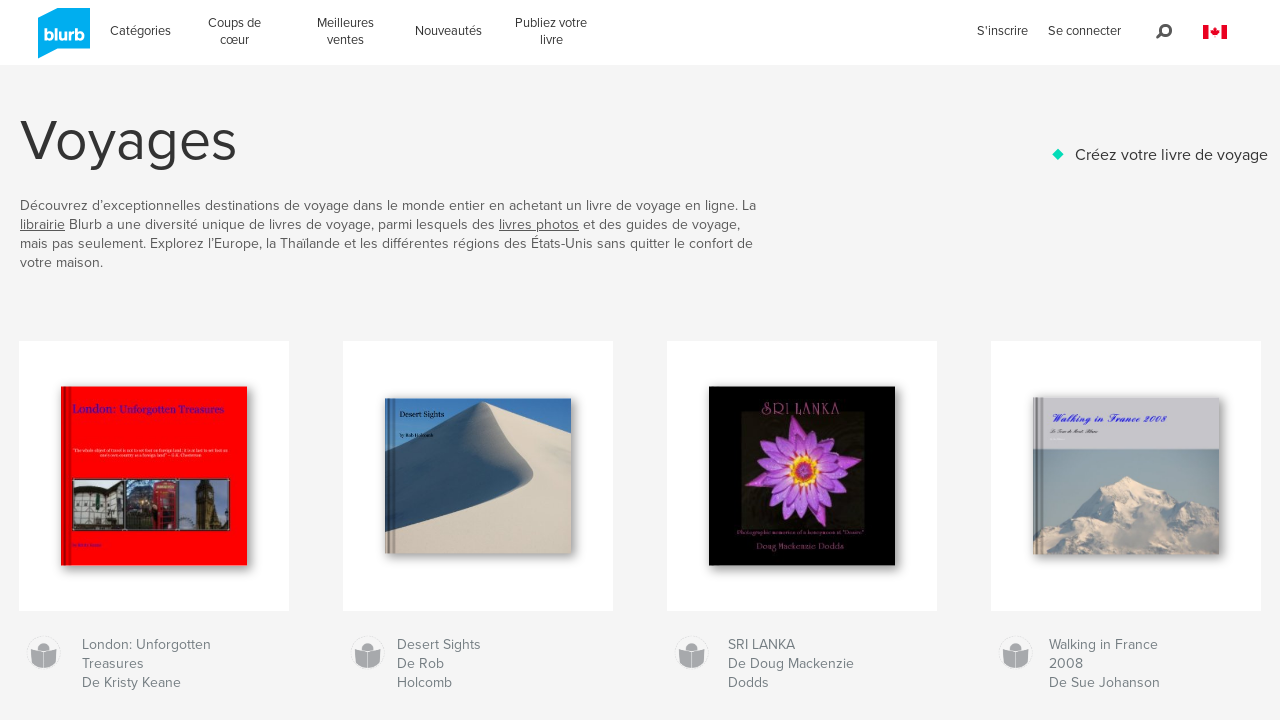

--- FILE ---
content_type: text/html; charset=utf-8
request_url: https://www.google.com/recaptcha/api2/anchor?ar=1&k=6LdYlHUUAAAAAGR0VR_KjlDMfvnnWb2XhZ4cAhOK&co=aHR0cHM6Ly9mci5ibHVyYi5jYTo0NDM.&hl=fr&v=PoyoqOPhxBO7pBk68S4YbpHZ&size=invisible&badge=inline&anchor-ms=20000&execute-ms=30000&cb=bgwvb463upfx
body_size: 49597
content:
<!DOCTYPE HTML><html dir="ltr" lang="fr"><head><meta http-equiv="Content-Type" content="text/html; charset=UTF-8">
<meta http-equiv="X-UA-Compatible" content="IE=edge">
<title>reCAPTCHA</title>
<style type="text/css">
/* cyrillic-ext */
@font-face {
  font-family: 'Roboto';
  font-style: normal;
  font-weight: 400;
  font-stretch: 100%;
  src: url(//fonts.gstatic.com/s/roboto/v48/KFO7CnqEu92Fr1ME7kSn66aGLdTylUAMa3GUBHMdazTgWw.woff2) format('woff2');
  unicode-range: U+0460-052F, U+1C80-1C8A, U+20B4, U+2DE0-2DFF, U+A640-A69F, U+FE2E-FE2F;
}
/* cyrillic */
@font-face {
  font-family: 'Roboto';
  font-style: normal;
  font-weight: 400;
  font-stretch: 100%;
  src: url(//fonts.gstatic.com/s/roboto/v48/KFO7CnqEu92Fr1ME7kSn66aGLdTylUAMa3iUBHMdazTgWw.woff2) format('woff2');
  unicode-range: U+0301, U+0400-045F, U+0490-0491, U+04B0-04B1, U+2116;
}
/* greek-ext */
@font-face {
  font-family: 'Roboto';
  font-style: normal;
  font-weight: 400;
  font-stretch: 100%;
  src: url(//fonts.gstatic.com/s/roboto/v48/KFO7CnqEu92Fr1ME7kSn66aGLdTylUAMa3CUBHMdazTgWw.woff2) format('woff2');
  unicode-range: U+1F00-1FFF;
}
/* greek */
@font-face {
  font-family: 'Roboto';
  font-style: normal;
  font-weight: 400;
  font-stretch: 100%;
  src: url(//fonts.gstatic.com/s/roboto/v48/KFO7CnqEu92Fr1ME7kSn66aGLdTylUAMa3-UBHMdazTgWw.woff2) format('woff2');
  unicode-range: U+0370-0377, U+037A-037F, U+0384-038A, U+038C, U+038E-03A1, U+03A3-03FF;
}
/* math */
@font-face {
  font-family: 'Roboto';
  font-style: normal;
  font-weight: 400;
  font-stretch: 100%;
  src: url(//fonts.gstatic.com/s/roboto/v48/KFO7CnqEu92Fr1ME7kSn66aGLdTylUAMawCUBHMdazTgWw.woff2) format('woff2');
  unicode-range: U+0302-0303, U+0305, U+0307-0308, U+0310, U+0312, U+0315, U+031A, U+0326-0327, U+032C, U+032F-0330, U+0332-0333, U+0338, U+033A, U+0346, U+034D, U+0391-03A1, U+03A3-03A9, U+03B1-03C9, U+03D1, U+03D5-03D6, U+03F0-03F1, U+03F4-03F5, U+2016-2017, U+2034-2038, U+203C, U+2040, U+2043, U+2047, U+2050, U+2057, U+205F, U+2070-2071, U+2074-208E, U+2090-209C, U+20D0-20DC, U+20E1, U+20E5-20EF, U+2100-2112, U+2114-2115, U+2117-2121, U+2123-214F, U+2190, U+2192, U+2194-21AE, U+21B0-21E5, U+21F1-21F2, U+21F4-2211, U+2213-2214, U+2216-22FF, U+2308-230B, U+2310, U+2319, U+231C-2321, U+2336-237A, U+237C, U+2395, U+239B-23B7, U+23D0, U+23DC-23E1, U+2474-2475, U+25AF, U+25B3, U+25B7, U+25BD, U+25C1, U+25CA, U+25CC, U+25FB, U+266D-266F, U+27C0-27FF, U+2900-2AFF, U+2B0E-2B11, U+2B30-2B4C, U+2BFE, U+3030, U+FF5B, U+FF5D, U+1D400-1D7FF, U+1EE00-1EEFF;
}
/* symbols */
@font-face {
  font-family: 'Roboto';
  font-style: normal;
  font-weight: 400;
  font-stretch: 100%;
  src: url(//fonts.gstatic.com/s/roboto/v48/KFO7CnqEu92Fr1ME7kSn66aGLdTylUAMaxKUBHMdazTgWw.woff2) format('woff2');
  unicode-range: U+0001-000C, U+000E-001F, U+007F-009F, U+20DD-20E0, U+20E2-20E4, U+2150-218F, U+2190, U+2192, U+2194-2199, U+21AF, U+21E6-21F0, U+21F3, U+2218-2219, U+2299, U+22C4-22C6, U+2300-243F, U+2440-244A, U+2460-24FF, U+25A0-27BF, U+2800-28FF, U+2921-2922, U+2981, U+29BF, U+29EB, U+2B00-2BFF, U+4DC0-4DFF, U+FFF9-FFFB, U+10140-1018E, U+10190-1019C, U+101A0, U+101D0-101FD, U+102E0-102FB, U+10E60-10E7E, U+1D2C0-1D2D3, U+1D2E0-1D37F, U+1F000-1F0FF, U+1F100-1F1AD, U+1F1E6-1F1FF, U+1F30D-1F30F, U+1F315, U+1F31C, U+1F31E, U+1F320-1F32C, U+1F336, U+1F378, U+1F37D, U+1F382, U+1F393-1F39F, U+1F3A7-1F3A8, U+1F3AC-1F3AF, U+1F3C2, U+1F3C4-1F3C6, U+1F3CA-1F3CE, U+1F3D4-1F3E0, U+1F3ED, U+1F3F1-1F3F3, U+1F3F5-1F3F7, U+1F408, U+1F415, U+1F41F, U+1F426, U+1F43F, U+1F441-1F442, U+1F444, U+1F446-1F449, U+1F44C-1F44E, U+1F453, U+1F46A, U+1F47D, U+1F4A3, U+1F4B0, U+1F4B3, U+1F4B9, U+1F4BB, U+1F4BF, U+1F4C8-1F4CB, U+1F4D6, U+1F4DA, U+1F4DF, U+1F4E3-1F4E6, U+1F4EA-1F4ED, U+1F4F7, U+1F4F9-1F4FB, U+1F4FD-1F4FE, U+1F503, U+1F507-1F50B, U+1F50D, U+1F512-1F513, U+1F53E-1F54A, U+1F54F-1F5FA, U+1F610, U+1F650-1F67F, U+1F687, U+1F68D, U+1F691, U+1F694, U+1F698, U+1F6AD, U+1F6B2, U+1F6B9-1F6BA, U+1F6BC, U+1F6C6-1F6CF, U+1F6D3-1F6D7, U+1F6E0-1F6EA, U+1F6F0-1F6F3, U+1F6F7-1F6FC, U+1F700-1F7FF, U+1F800-1F80B, U+1F810-1F847, U+1F850-1F859, U+1F860-1F887, U+1F890-1F8AD, U+1F8B0-1F8BB, U+1F8C0-1F8C1, U+1F900-1F90B, U+1F93B, U+1F946, U+1F984, U+1F996, U+1F9E9, U+1FA00-1FA6F, U+1FA70-1FA7C, U+1FA80-1FA89, U+1FA8F-1FAC6, U+1FACE-1FADC, U+1FADF-1FAE9, U+1FAF0-1FAF8, U+1FB00-1FBFF;
}
/* vietnamese */
@font-face {
  font-family: 'Roboto';
  font-style: normal;
  font-weight: 400;
  font-stretch: 100%;
  src: url(//fonts.gstatic.com/s/roboto/v48/KFO7CnqEu92Fr1ME7kSn66aGLdTylUAMa3OUBHMdazTgWw.woff2) format('woff2');
  unicode-range: U+0102-0103, U+0110-0111, U+0128-0129, U+0168-0169, U+01A0-01A1, U+01AF-01B0, U+0300-0301, U+0303-0304, U+0308-0309, U+0323, U+0329, U+1EA0-1EF9, U+20AB;
}
/* latin-ext */
@font-face {
  font-family: 'Roboto';
  font-style: normal;
  font-weight: 400;
  font-stretch: 100%;
  src: url(//fonts.gstatic.com/s/roboto/v48/KFO7CnqEu92Fr1ME7kSn66aGLdTylUAMa3KUBHMdazTgWw.woff2) format('woff2');
  unicode-range: U+0100-02BA, U+02BD-02C5, U+02C7-02CC, U+02CE-02D7, U+02DD-02FF, U+0304, U+0308, U+0329, U+1D00-1DBF, U+1E00-1E9F, U+1EF2-1EFF, U+2020, U+20A0-20AB, U+20AD-20C0, U+2113, U+2C60-2C7F, U+A720-A7FF;
}
/* latin */
@font-face {
  font-family: 'Roboto';
  font-style: normal;
  font-weight: 400;
  font-stretch: 100%;
  src: url(//fonts.gstatic.com/s/roboto/v48/KFO7CnqEu92Fr1ME7kSn66aGLdTylUAMa3yUBHMdazQ.woff2) format('woff2');
  unicode-range: U+0000-00FF, U+0131, U+0152-0153, U+02BB-02BC, U+02C6, U+02DA, U+02DC, U+0304, U+0308, U+0329, U+2000-206F, U+20AC, U+2122, U+2191, U+2193, U+2212, U+2215, U+FEFF, U+FFFD;
}
/* cyrillic-ext */
@font-face {
  font-family: 'Roboto';
  font-style: normal;
  font-weight: 500;
  font-stretch: 100%;
  src: url(//fonts.gstatic.com/s/roboto/v48/KFO7CnqEu92Fr1ME7kSn66aGLdTylUAMa3GUBHMdazTgWw.woff2) format('woff2');
  unicode-range: U+0460-052F, U+1C80-1C8A, U+20B4, U+2DE0-2DFF, U+A640-A69F, U+FE2E-FE2F;
}
/* cyrillic */
@font-face {
  font-family: 'Roboto';
  font-style: normal;
  font-weight: 500;
  font-stretch: 100%;
  src: url(//fonts.gstatic.com/s/roboto/v48/KFO7CnqEu92Fr1ME7kSn66aGLdTylUAMa3iUBHMdazTgWw.woff2) format('woff2');
  unicode-range: U+0301, U+0400-045F, U+0490-0491, U+04B0-04B1, U+2116;
}
/* greek-ext */
@font-face {
  font-family: 'Roboto';
  font-style: normal;
  font-weight: 500;
  font-stretch: 100%;
  src: url(//fonts.gstatic.com/s/roboto/v48/KFO7CnqEu92Fr1ME7kSn66aGLdTylUAMa3CUBHMdazTgWw.woff2) format('woff2');
  unicode-range: U+1F00-1FFF;
}
/* greek */
@font-face {
  font-family: 'Roboto';
  font-style: normal;
  font-weight: 500;
  font-stretch: 100%;
  src: url(//fonts.gstatic.com/s/roboto/v48/KFO7CnqEu92Fr1ME7kSn66aGLdTylUAMa3-UBHMdazTgWw.woff2) format('woff2');
  unicode-range: U+0370-0377, U+037A-037F, U+0384-038A, U+038C, U+038E-03A1, U+03A3-03FF;
}
/* math */
@font-face {
  font-family: 'Roboto';
  font-style: normal;
  font-weight: 500;
  font-stretch: 100%;
  src: url(//fonts.gstatic.com/s/roboto/v48/KFO7CnqEu92Fr1ME7kSn66aGLdTylUAMawCUBHMdazTgWw.woff2) format('woff2');
  unicode-range: U+0302-0303, U+0305, U+0307-0308, U+0310, U+0312, U+0315, U+031A, U+0326-0327, U+032C, U+032F-0330, U+0332-0333, U+0338, U+033A, U+0346, U+034D, U+0391-03A1, U+03A3-03A9, U+03B1-03C9, U+03D1, U+03D5-03D6, U+03F0-03F1, U+03F4-03F5, U+2016-2017, U+2034-2038, U+203C, U+2040, U+2043, U+2047, U+2050, U+2057, U+205F, U+2070-2071, U+2074-208E, U+2090-209C, U+20D0-20DC, U+20E1, U+20E5-20EF, U+2100-2112, U+2114-2115, U+2117-2121, U+2123-214F, U+2190, U+2192, U+2194-21AE, U+21B0-21E5, U+21F1-21F2, U+21F4-2211, U+2213-2214, U+2216-22FF, U+2308-230B, U+2310, U+2319, U+231C-2321, U+2336-237A, U+237C, U+2395, U+239B-23B7, U+23D0, U+23DC-23E1, U+2474-2475, U+25AF, U+25B3, U+25B7, U+25BD, U+25C1, U+25CA, U+25CC, U+25FB, U+266D-266F, U+27C0-27FF, U+2900-2AFF, U+2B0E-2B11, U+2B30-2B4C, U+2BFE, U+3030, U+FF5B, U+FF5D, U+1D400-1D7FF, U+1EE00-1EEFF;
}
/* symbols */
@font-face {
  font-family: 'Roboto';
  font-style: normal;
  font-weight: 500;
  font-stretch: 100%;
  src: url(//fonts.gstatic.com/s/roboto/v48/KFO7CnqEu92Fr1ME7kSn66aGLdTylUAMaxKUBHMdazTgWw.woff2) format('woff2');
  unicode-range: U+0001-000C, U+000E-001F, U+007F-009F, U+20DD-20E0, U+20E2-20E4, U+2150-218F, U+2190, U+2192, U+2194-2199, U+21AF, U+21E6-21F0, U+21F3, U+2218-2219, U+2299, U+22C4-22C6, U+2300-243F, U+2440-244A, U+2460-24FF, U+25A0-27BF, U+2800-28FF, U+2921-2922, U+2981, U+29BF, U+29EB, U+2B00-2BFF, U+4DC0-4DFF, U+FFF9-FFFB, U+10140-1018E, U+10190-1019C, U+101A0, U+101D0-101FD, U+102E0-102FB, U+10E60-10E7E, U+1D2C0-1D2D3, U+1D2E0-1D37F, U+1F000-1F0FF, U+1F100-1F1AD, U+1F1E6-1F1FF, U+1F30D-1F30F, U+1F315, U+1F31C, U+1F31E, U+1F320-1F32C, U+1F336, U+1F378, U+1F37D, U+1F382, U+1F393-1F39F, U+1F3A7-1F3A8, U+1F3AC-1F3AF, U+1F3C2, U+1F3C4-1F3C6, U+1F3CA-1F3CE, U+1F3D4-1F3E0, U+1F3ED, U+1F3F1-1F3F3, U+1F3F5-1F3F7, U+1F408, U+1F415, U+1F41F, U+1F426, U+1F43F, U+1F441-1F442, U+1F444, U+1F446-1F449, U+1F44C-1F44E, U+1F453, U+1F46A, U+1F47D, U+1F4A3, U+1F4B0, U+1F4B3, U+1F4B9, U+1F4BB, U+1F4BF, U+1F4C8-1F4CB, U+1F4D6, U+1F4DA, U+1F4DF, U+1F4E3-1F4E6, U+1F4EA-1F4ED, U+1F4F7, U+1F4F9-1F4FB, U+1F4FD-1F4FE, U+1F503, U+1F507-1F50B, U+1F50D, U+1F512-1F513, U+1F53E-1F54A, U+1F54F-1F5FA, U+1F610, U+1F650-1F67F, U+1F687, U+1F68D, U+1F691, U+1F694, U+1F698, U+1F6AD, U+1F6B2, U+1F6B9-1F6BA, U+1F6BC, U+1F6C6-1F6CF, U+1F6D3-1F6D7, U+1F6E0-1F6EA, U+1F6F0-1F6F3, U+1F6F7-1F6FC, U+1F700-1F7FF, U+1F800-1F80B, U+1F810-1F847, U+1F850-1F859, U+1F860-1F887, U+1F890-1F8AD, U+1F8B0-1F8BB, U+1F8C0-1F8C1, U+1F900-1F90B, U+1F93B, U+1F946, U+1F984, U+1F996, U+1F9E9, U+1FA00-1FA6F, U+1FA70-1FA7C, U+1FA80-1FA89, U+1FA8F-1FAC6, U+1FACE-1FADC, U+1FADF-1FAE9, U+1FAF0-1FAF8, U+1FB00-1FBFF;
}
/* vietnamese */
@font-face {
  font-family: 'Roboto';
  font-style: normal;
  font-weight: 500;
  font-stretch: 100%;
  src: url(//fonts.gstatic.com/s/roboto/v48/KFO7CnqEu92Fr1ME7kSn66aGLdTylUAMa3OUBHMdazTgWw.woff2) format('woff2');
  unicode-range: U+0102-0103, U+0110-0111, U+0128-0129, U+0168-0169, U+01A0-01A1, U+01AF-01B0, U+0300-0301, U+0303-0304, U+0308-0309, U+0323, U+0329, U+1EA0-1EF9, U+20AB;
}
/* latin-ext */
@font-face {
  font-family: 'Roboto';
  font-style: normal;
  font-weight: 500;
  font-stretch: 100%;
  src: url(//fonts.gstatic.com/s/roboto/v48/KFO7CnqEu92Fr1ME7kSn66aGLdTylUAMa3KUBHMdazTgWw.woff2) format('woff2');
  unicode-range: U+0100-02BA, U+02BD-02C5, U+02C7-02CC, U+02CE-02D7, U+02DD-02FF, U+0304, U+0308, U+0329, U+1D00-1DBF, U+1E00-1E9F, U+1EF2-1EFF, U+2020, U+20A0-20AB, U+20AD-20C0, U+2113, U+2C60-2C7F, U+A720-A7FF;
}
/* latin */
@font-face {
  font-family: 'Roboto';
  font-style: normal;
  font-weight: 500;
  font-stretch: 100%;
  src: url(//fonts.gstatic.com/s/roboto/v48/KFO7CnqEu92Fr1ME7kSn66aGLdTylUAMa3yUBHMdazQ.woff2) format('woff2');
  unicode-range: U+0000-00FF, U+0131, U+0152-0153, U+02BB-02BC, U+02C6, U+02DA, U+02DC, U+0304, U+0308, U+0329, U+2000-206F, U+20AC, U+2122, U+2191, U+2193, U+2212, U+2215, U+FEFF, U+FFFD;
}
/* cyrillic-ext */
@font-face {
  font-family: 'Roboto';
  font-style: normal;
  font-weight: 900;
  font-stretch: 100%;
  src: url(//fonts.gstatic.com/s/roboto/v48/KFO7CnqEu92Fr1ME7kSn66aGLdTylUAMa3GUBHMdazTgWw.woff2) format('woff2');
  unicode-range: U+0460-052F, U+1C80-1C8A, U+20B4, U+2DE0-2DFF, U+A640-A69F, U+FE2E-FE2F;
}
/* cyrillic */
@font-face {
  font-family: 'Roboto';
  font-style: normal;
  font-weight: 900;
  font-stretch: 100%;
  src: url(//fonts.gstatic.com/s/roboto/v48/KFO7CnqEu92Fr1ME7kSn66aGLdTylUAMa3iUBHMdazTgWw.woff2) format('woff2');
  unicode-range: U+0301, U+0400-045F, U+0490-0491, U+04B0-04B1, U+2116;
}
/* greek-ext */
@font-face {
  font-family: 'Roboto';
  font-style: normal;
  font-weight: 900;
  font-stretch: 100%;
  src: url(//fonts.gstatic.com/s/roboto/v48/KFO7CnqEu92Fr1ME7kSn66aGLdTylUAMa3CUBHMdazTgWw.woff2) format('woff2');
  unicode-range: U+1F00-1FFF;
}
/* greek */
@font-face {
  font-family: 'Roboto';
  font-style: normal;
  font-weight: 900;
  font-stretch: 100%;
  src: url(//fonts.gstatic.com/s/roboto/v48/KFO7CnqEu92Fr1ME7kSn66aGLdTylUAMa3-UBHMdazTgWw.woff2) format('woff2');
  unicode-range: U+0370-0377, U+037A-037F, U+0384-038A, U+038C, U+038E-03A1, U+03A3-03FF;
}
/* math */
@font-face {
  font-family: 'Roboto';
  font-style: normal;
  font-weight: 900;
  font-stretch: 100%;
  src: url(//fonts.gstatic.com/s/roboto/v48/KFO7CnqEu92Fr1ME7kSn66aGLdTylUAMawCUBHMdazTgWw.woff2) format('woff2');
  unicode-range: U+0302-0303, U+0305, U+0307-0308, U+0310, U+0312, U+0315, U+031A, U+0326-0327, U+032C, U+032F-0330, U+0332-0333, U+0338, U+033A, U+0346, U+034D, U+0391-03A1, U+03A3-03A9, U+03B1-03C9, U+03D1, U+03D5-03D6, U+03F0-03F1, U+03F4-03F5, U+2016-2017, U+2034-2038, U+203C, U+2040, U+2043, U+2047, U+2050, U+2057, U+205F, U+2070-2071, U+2074-208E, U+2090-209C, U+20D0-20DC, U+20E1, U+20E5-20EF, U+2100-2112, U+2114-2115, U+2117-2121, U+2123-214F, U+2190, U+2192, U+2194-21AE, U+21B0-21E5, U+21F1-21F2, U+21F4-2211, U+2213-2214, U+2216-22FF, U+2308-230B, U+2310, U+2319, U+231C-2321, U+2336-237A, U+237C, U+2395, U+239B-23B7, U+23D0, U+23DC-23E1, U+2474-2475, U+25AF, U+25B3, U+25B7, U+25BD, U+25C1, U+25CA, U+25CC, U+25FB, U+266D-266F, U+27C0-27FF, U+2900-2AFF, U+2B0E-2B11, U+2B30-2B4C, U+2BFE, U+3030, U+FF5B, U+FF5D, U+1D400-1D7FF, U+1EE00-1EEFF;
}
/* symbols */
@font-face {
  font-family: 'Roboto';
  font-style: normal;
  font-weight: 900;
  font-stretch: 100%;
  src: url(//fonts.gstatic.com/s/roboto/v48/KFO7CnqEu92Fr1ME7kSn66aGLdTylUAMaxKUBHMdazTgWw.woff2) format('woff2');
  unicode-range: U+0001-000C, U+000E-001F, U+007F-009F, U+20DD-20E0, U+20E2-20E4, U+2150-218F, U+2190, U+2192, U+2194-2199, U+21AF, U+21E6-21F0, U+21F3, U+2218-2219, U+2299, U+22C4-22C6, U+2300-243F, U+2440-244A, U+2460-24FF, U+25A0-27BF, U+2800-28FF, U+2921-2922, U+2981, U+29BF, U+29EB, U+2B00-2BFF, U+4DC0-4DFF, U+FFF9-FFFB, U+10140-1018E, U+10190-1019C, U+101A0, U+101D0-101FD, U+102E0-102FB, U+10E60-10E7E, U+1D2C0-1D2D3, U+1D2E0-1D37F, U+1F000-1F0FF, U+1F100-1F1AD, U+1F1E6-1F1FF, U+1F30D-1F30F, U+1F315, U+1F31C, U+1F31E, U+1F320-1F32C, U+1F336, U+1F378, U+1F37D, U+1F382, U+1F393-1F39F, U+1F3A7-1F3A8, U+1F3AC-1F3AF, U+1F3C2, U+1F3C4-1F3C6, U+1F3CA-1F3CE, U+1F3D4-1F3E0, U+1F3ED, U+1F3F1-1F3F3, U+1F3F5-1F3F7, U+1F408, U+1F415, U+1F41F, U+1F426, U+1F43F, U+1F441-1F442, U+1F444, U+1F446-1F449, U+1F44C-1F44E, U+1F453, U+1F46A, U+1F47D, U+1F4A3, U+1F4B0, U+1F4B3, U+1F4B9, U+1F4BB, U+1F4BF, U+1F4C8-1F4CB, U+1F4D6, U+1F4DA, U+1F4DF, U+1F4E3-1F4E6, U+1F4EA-1F4ED, U+1F4F7, U+1F4F9-1F4FB, U+1F4FD-1F4FE, U+1F503, U+1F507-1F50B, U+1F50D, U+1F512-1F513, U+1F53E-1F54A, U+1F54F-1F5FA, U+1F610, U+1F650-1F67F, U+1F687, U+1F68D, U+1F691, U+1F694, U+1F698, U+1F6AD, U+1F6B2, U+1F6B9-1F6BA, U+1F6BC, U+1F6C6-1F6CF, U+1F6D3-1F6D7, U+1F6E0-1F6EA, U+1F6F0-1F6F3, U+1F6F7-1F6FC, U+1F700-1F7FF, U+1F800-1F80B, U+1F810-1F847, U+1F850-1F859, U+1F860-1F887, U+1F890-1F8AD, U+1F8B0-1F8BB, U+1F8C0-1F8C1, U+1F900-1F90B, U+1F93B, U+1F946, U+1F984, U+1F996, U+1F9E9, U+1FA00-1FA6F, U+1FA70-1FA7C, U+1FA80-1FA89, U+1FA8F-1FAC6, U+1FACE-1FADC, U+1FADF-1FAE9, U+1FAF0-1FAF8, U+1FB00-1FBFF;
}
/* vietnamese */
@font-face {
  font-family: 'Roboto';
  font-style: normal;
  font-weight: 900;
  font-stretch: 100%;
  src: url(//fonts.gstatic.com/s/roboto/v48/KFO7CnqEu92Fr1ME7kSn66aGLdTylUAMa3OUBHMdazTgWw.woff2) format('woff2');
  unicode-range: U+0102-0103, U+0110-0111, U+0128-0129, U+0168-0169, U+01A0-01A1, U+01AF-01B0, U+0300-0301, U+0303-0304, U+0308-0309, U+0323, U+0329, U+1EA0-1EF9, U+20AB;
}
/* latin-ext */
@font-face {
  font-family: 'Roboto';
  font-style: normal;
  font-weight: 900;
  font-stretch: 100%;
  src: url(//fonts.gstatic.com/s/roboto/v48/KFO7CnqEu92Fr1ME7kSn66aGLdTylUAMa3KUBHMdazTgWw.woff2) format('woff2');
  unicode-range: U+0100-02BA, U+02BD-02C5, U+02C7-02CC, U+02CE-02D7, U+02DD-02FF, U+0304, U+0308, U+0329, U+1D00-1DBF, U+1E00-1E9F, U+1EF2-1EFF, U+2020, U+20A0-20AB, U+20AD-20C0, U+2113, U+2C60-2C7F, U+A720-A7FF;
}
/* latin */
@font-face {
  font-family: 'Roboto';
  font-style: normal;
  font-weight: 900;
  font-stretch: 100%;
  src: url(//fonts.gstatic.com/s/roboto/v48/KFO7CnqEu92Fr1ME7kSn66aGLdTylUAMa3yUBHMdazQ.woff2) format('woff2');
  unicode-range: U+0000-00FF, U+0131, U+0152-0153, U+02BB-02BC, U+02C6, U+02DA, U+02DC, U+0304, U+0308, U+0329, U+2000-206F, U+20AC, U+2122, U+2191, U+2193, U+2212, U+2215, U+FEFF, U+FFFD;
}

</style>
<link rel="stylesheet" type="text/css" href="https://www.gstatic.com/recaptcha/releases/PoyoqOPhxBO7pBk68S4YbpHZ/styles__ltr.css">
<script nonce="yi60HvZkoZS5e6LzLC8Lfg" type="text/javascript">window['__recaptcha_api'] = 'https://www.google.com/recaptcha/api2/';</script>
<script type="text/javascript" src="https://www.gstatic.com/recaptcha/releases/PoyoqOPhxBO7pBk68S4YbpHZ/recaptcha__fr.js" nonce="yi60HvZkoZS5e6LzLC8Lfg">
      
    </script></head>
<body><div id="rc-anchor-alert" class="rc-anchor-alert"></div>
<input type="hidden" id="recaptcha-token" value="[base64]">
<script type="text/javascript" nonce="yi60HvZkoZS5e6LzLC8Lfg">
      recaptcha.anchor.Main.init("[\x22ainput\x22,[\x22bgdata\x22,\x22\x22,\[base64]/[base64]/[base64]/bmV3IHJbeF0oY1swXSk6RT09Mj9uZXcgclt4XShjWzBdLGNbMV0pOkU9PTM/bmV3IHJbeF0oY1swXSxjWzFdLGNbMl0pOkU9PTQ/[base64]/[base64]/[base64]/[base64]/[base64]/[base64]/[base64]/[base64]\x22,\[base64]\x22,\x22ScKfEsOSw7ckDcKSNMOFwq9Vwq0nbiRFWFcoRsK0wpPDmxfCkWIwM2XDp8KPwpjDmMOzwr7Dp8KmMS0fw58hCcOkGFnDj8K7w7tSw43CscOnEMOBwrfCumYRwpzCqcOxw6lvHAxlwrXDm8KidwpJXGTDscO2wo7DgzR/LcK/wpTDt8O4wrjCicK+LwjDuEzDrsOTHcOyw7hsfFs6YSLDj1pxwpTDr2pwT8OXwozCicOuajsRwoo2wp/[base64]/[base64]/[base64]/ChsOewrzCvMO6NifDs1lZRlUxw6bDlMKQWxs5wpvClMKhYkM3SMKPFT5vw5IqwoBiR8Ohw4pGwp/CtzLCscO1FsOhJEcbL2swXMOBw5gJasOPwpMqwrQBTUcQwrfDhD9lwr7DgVvDmMK0NsKfwrpDS8KNOcObc8OAwo3Ds11gwqzCi8OZw50Qw7TDvMOUw7/Ck3LCpMOVw40GHRrDhMOyTR14I8Kvw60Aw5NyLxtGwqc5wphgchjDvwMnLMKdLcO9ecKWwoIowoQQw4rChlBAeF/[base64]/DscK5w6nDrMKafnogK8Osw7psdkxjwo3DmDgWacKxw4DCosOxPkvDtDl8RwLClx/DvMKlw5PCogDCksKZw6LCsmzCvQ3DolgrH8OpE3sfHE3CkwBbansFwrXCvsOyBXRtKgjCgsOewqcHDjM4ch/CssOTwqHDiMKxw4bChA3DpMOTw6XCl1B0wqjDksO9wpHDs8OSDWXDjsOAw51cw6kzw4fDqcKkwoVrwrRhMQN1OcOuHh/DvyTCncKfYsOnN8K8w5vDmcOgDsOkw5xeJcORFEfCjBA0w5ciBMOoQMO0ZkgXw6AZOMKsGXXDjsKJIhvDn8K4FMOgc3TCnn1aHyvCvR/Cv3ZoDMOtY0lFw5/[base64]/Un8XYWjDl3tPwpZ5e8OOWcOUUVJ0QcO9wrLChUhVXsKOfMObS8OMw48Ew49+w57CuVUmwrR0wovDkQHCrMOgGVbCky8lw5rCgMOvw5Rtw6Rbw4JAKMKIwr5pw4LDk2nDvUIZSjtPwpjCpsKIX8OYW8O/RsO2w7jCgU/[base64]/[base64]/CgTTCgDnCqXUTwpQ2w45aw6grTXlNB0olK8OKNcKAw5omw6PChWpBEBcww5/Cu8OeNcKDWVdbwq3DssKCwoHDqcOzwochw7HDk8OqAsKHw4HCqMOGRgc9woDCoDLCgSHCgU3Cux/[base64]/w6gpw7XCmTfCpwUew7PDqiEYJ8Kewq/[base64]/[base64]/[base64]/Duxx4w65GwqRAwoXDvCYywo3CpmNxw7HDuC7Cl2/CuDvDuMKQw6A/w6jDisKrLwnCvFbDsxxIJnbDv8KbwpjChMOmFcKtw6Qkwr7DpRUuwpvCmGFYfsKmwpjCh8KCOMKJwpwWwqjDgMO+YsOEwoXDv23Co8OqYkh6MFZ1w5DCsEbCqcK4wrUrw5vClsK/w6DCm8KQw7V2BmQuw48AwqBTWxwGUcOxcEbChEoKEMObw7w3w5dawpnDvSTCicK5In3Dm8KRw7pAw5wyRMOYwrrCoF5ZUMKKwopjRnjCjC5ew4bCvR/DscKdQ8KjPMKYF8Osw4MQwqHDosOCCMOew5bCssOjEFUbwoQ6woHDncOAD8Odw7lgw4rDpcKVwpMad2fCiMKyZ8O6OcOKSkYAw6JxWC5nwo7DlcK0wpVoR8K7BMO8AcKDwoXDkWfCuTxFw5zDlMOuw7/DoT3CpktHw4oyWnvDtDRacMKew6Zow67DiMKWZwkZJsOBC8Otwo3Ds8K+w4/Ct8O1Jz/[base64]/DisOIMCrCvzjDv8O1JMOSfEYjw4/CtEgSw5QdwqEywqDCmgjDusKcOsKvwpoSZxozDcOWScKFHHfCjFhhw6peQEhxw6zCm8KvTHrCqkTCl8KQG07DkMO/TixkO8K+w7TCgjZzw4nDmcKbw6zCnX0HV8OgQjk9cl40w4IDMGgGWMOxw5lYEStFSmfDiMKQw7rChMKlwrthcxACwpHCkj7CuhjDhsOPw7wEF8OiOlFjw54aHMKWwoQYNMOLw78MwrXDq37CjMO4KMKBdMK/IMORZ8KjZcKhw68wFFHCkXzDjFw/wptowoshKX8SKcKoGMOiPMOIU8OCZsOPwqjCgkjCiMKhwrYwY8OmM8KlwqYIAsKub8OQwp3DtjUWwrICbQfDmsKTe8OsT8OowoBiwqLCosOzJkVIYcKwBcO9VMK2PwBCOMOHw7bCrRHClsOKwpR9DMOhIF4sNsOHwpzChsOjX8O/w5kGFsODw5BdT0/Dl2nDscO8wpRpb8Ksw60QGipAw6AVFcOHX8OGw6gVacKQbGkEwq/CusObwqFaw4PCmcKWCUzCuEvCqGkJFcKlw6Yvw7fClFA/UTowM2J8woMGFVxRJMOcBFcEIkLCisK9DcKDwq7DlcOAw6zDvRpmG8Kpwp/[base64]/acKOH8OjNcKCwrtJEV5Zw7PDlMOIIcK0w6LCicO7WFRMR8Kiw6LDocKzw5/CmcOiM1bCkMOdw4vCkxDDiDHDuVZGazPCmcOFwrBZXcKww5JhbsKRTMOJwrAxbFPDmjfChBrClH/DicOeWA/DmBpyw7fDiDnDoMOyF14ew6bCksK+wr88w41zIkxZSkJ/[base64]/Cry0mH8OHd8K1VHJNw6jDjXdBdsKTw5NswqEpwpdgwpEVw73DosOObsKuDcOnYXUpwpdmw4QXw5rDoFweNHfDnnRhMWxAw6VKbSAMwrcjSi3Di8KSMzk7FUc/w7zCmxp+f8Klw4kLw5vCs8OpJQZ2w6zDpzhzw6NhM3zCoWFuGcOqw5Bkw4TCs8OTVMOnMTDDp2siwpbCscKEdH5cw5nCjm8Iw5fCsVfDqMKRw54EJsKWwoVwQsOtHxjDrj1+wpVlw5MuwoLCiR/[base64]/DgCFfwrhoCcKcV2rDpStia3vDl8KScXlywoFyw7VTwqdSwotHZsKGG8Oaw6YzwpA5T8KNTsOCwqs/wqTDt1pzwql/wrLDscKyw5DCkDFVwpPDu8OJD8KPw4bCkcOZw65nSTQ0CsOKQsO8MSwMwpZHAsOJwrLCoTtlWgjDhsKMwoZDGMKCcVzDrcOOMkVFwrNvw5/Ds0vCj1FFBg3CrMKvK8KFw4QbO1ciIQIzPcKXw4ZbHsO9DcKAARpow6vDmcKjwpQfN2vCsxLCp8KWNiMhfcK9DT3Cq2DCs3tYECUrw5LCqcK/w5PCu0zDusONwq4eOMKHw4/[base64]/[base64]/Cv3/CrHjDhsK7NMKQwqFACA7CjAvCpMOSwpjCr8K/w6XCsHbCqMOpwoDDiMOuwonCu8O/FMK/fk96NT3CscKBw47DsxxsURxaOsOdIgU9wpTDuyTDlsOywobDrMO7w5bCsBzDry8Ew6PCqTLDmEcFw4jCq8KFX8K9wofDlsOkw6MXwpQ2w7vCjENkw69kw45pV8KkwpDDi8OOHcKewp7DlBfClcOzwpnCi8OsVnDCtsKew7RBw7Abw4E3w7Q1w4bDg2/[base64]/CnBDCiX4+woLCkMOLwp4yw4A3w6jCl8KPw6d+ccKsNcKyZcK+w4XDqVEvaGM5w4bCjDQWwpzCnsOEw6RqPMOdw7dVw47CuMKYwpVNwrwVBxtRBsKkw7QFwotjQG/[base64]/Cm8O+MHHDicOtW3Irw6xKw5xLwqRMw7ctDHJ9w6HDg8OQw4XCvcKOwoEnXhZpwoJ7QU3CsMOUwoTCgcKgwp4gw78XPVZmTA95ZHp5w4NKw5PCqcKaworCmwfDmsKpwrzDhHhkwoxaw4h1wozDjA/DqcKxw47CusODw5nCpDoTTcKBcsKzw4N1PcK/wrbDt8OnZcO6EcOHw7nCml8NwqxJw5XDs8OcI8KrHTrCmsOHwpQSw6vDmsOQwoLDimAHw6LDn8OTw40wwo3CrlNtwq5zAMOPwr/DgsKYNyzDhsOgwpJGTsOxYsO1wqjDhHLDpCE+wpbDoEV6w7VbT8KHwqApNMK+bsOmHElyw4xQE8KQSsK5ZMOWdsKBdcOQbw1Iw5BpwrzCoMKdw7XCiMOCGMOmcsKsUsKDwrTDhw0CGMOJOcKOP8KowpE+w5DDpmHCowtnwp02QW/DgX8LXEXCtsKpw7ocwocnD8OncsKmw4zCrcKVL0PCmsKvVcOyWwwBCcOMYXxyBcOTw4UMw5zDjAvDmR7DnQJsLEcRYMKLw5TDj8KkeHvDkMKtI8KISMOJw7/[base64]/DoDPDu8OoLcOuA3rDtCx7RsKuwrPDjMOxwo7CmC1OCljDuj7CjsOewozCk2HCh2DCiMKgHCnDpm/DnUPDkSHDqUDDhMKowp8ZdMKdWXLCrFNGGzHCr8Kbw5dUwqoWPsOUw5BJw4HCtcOawpNywr3DgsK9wrPCr3rDgEhxwrjCknTCu1scTUNMc3AewpxiRsOhwpJ5w7phwoHDoQ/DiVREGBpWw5HCkMOmAAUlwrfDisKMw4XDocOiDyvDpMKjU2XCmBjDpEPDusOcw73Cky1UwrJgVB9RRMKpBzHCkFF5dTfDssKOw5bCjcKeUwfCj8OAw7QQesKDw57DhMK5w7/Cl8KZKcKhw5NPwrAYwpXCvsO1wrbDtsONw7DCi8K0wq7Ct31MNwbCt8O6TsKCJGlVw5d6woLCmsKPwprDljHCm8KuwqLDlx8RLEMJClHCv0jDiMObw41/[base64]/DhcOICiBSw5dxdsKWw59bIcOkUsKBCMKMwozCv8KpwpMPYMKPw7YFChXCjjs8OmzCoSJKeMOfO8OiPg06w5ZFwpPDrcOcQMOSw7/DkMOEfcOSccOwU8KNwrbDl3fCszMrfzsUwr3CssK3DMKBw5zCmsKlP0w1GlhHFMO2VlrDtsO1MW7CsUEFfsKuwpXDiMOaw65PVMK6L8Kywok2w5AcZybChsO2w4jDk8O2b20zw7gEwofDhsKRbMKhCMOKbMKBGcKfBlA1wpYec0M/NRDClWN7w4rDrxpLwqIxODhxZMODCMKMwqcSPcK2TjkEwq01Q8OAw68PasOAw7lBwpwqKwbDi8OPw6d3H8K5w61XbcONWH/Cs1PCo3PCti/CrAnCiw5LcMONc8Odw6stEREiMMKbwrTCkCouAMKAwrowXsKuGcKKw402wqU/w7cOw7nDlRfClcK5TsORGsOqOHzCqcOwwqcOXkLDgS1XwpIQwpHDpSozwrYZfEtFdm7CrDFRL8OWJMKiw4J6Q8O/[base64]/[base64]/DjTUQccKhw67Ct8KKw6nDikvCo2lSUMK4DcKHE8OWw5LDkcKHUg9ywqPDkcOndG1wBMKXKwPCm0oww55Sc1lMXMOPdB7DlU/CgcK1VcO5c1XCr3owNMK5WsOXwo/CgFBuIsOVwozDssO5w6DDrj1iw5pQHcOMw7Y7JmnDmzFCBShrw6ENwqw5WMOOEhdpdcKSUVPDlFoZe8OFw6MGw5PCncOkOcKhw4DDn8KQwrEWXx/DpsKZw6rCikHCoTIsw5EPw6VOw4XDlzDCjMOLBcKdw4A0OMKRS8KLwodnJ8Ocw4EUwrTDnsO6w4zCtRXDvAY7S8Oqw7oMIBHCocKYC8KyRsOnVC0gB3rCncODej4FWcOSE8Ouw4dNMH/[base64]/wqfDlDLDoGEFw5jCgcKeE8OJBcO2wocuF8Osw48Mwr3CsMKgURQfSMOzLsK5w4XDjH0+woo9wp/CmVTDrwpDb8Kvw6cfwoEjAlbDisOdUULCpWVRYcKLEX/DpFnCunXDgThTO8KGLsKOw7bDu8Olw5zDoMK0Y8Kew6HCih/DlmfDiC14wr9lwpB8wpVyO8KVw47DnsOJIcKdwo3CvwPClMKAS8ODwq3CgsOyw7/[base64]/JWE4w7rDmB4sGsK2w48rHcKhUlTDogHCgU7Ch1QFCDHDg8O3wr9QDcOBEz7ChMKvEnBjwrHDksKcwrPDqCXDh1J4w4UzeMKHGcKRVRsrwqnClS/[base64]/dcKqw7h9Aw0YCmFNR8OXd3/CscOTYMOxw4vDnMOROsOsw5NfwpHCrcKnw4kbw5Y3NcO6Ky9zw7BDRMK3w4VMwp0Iw6jDgMKGw4rCmQ/CmsKCQMKZKVdwdkBDQ8OMQMOQw7VZw4jDusKlwr7CtcKRw5nCuGkTdg48BgVFZB9Nw5nCgcKbJcONTXrCl37DiMO/wpfDjxnDm8KXwqNtEjnDuA9jwq1UJcK8w4cowrRPH2fDmsO7NMOTwo5DOjU1wpjCsMONRgjCosOqwqLCnl7DoMOnWiQRwptww6skbcOEwpxTZXXCoyIlwqsef8OiXVbChiLDui/CowVMEsOqa8K9fcOHecOpTcOCw6U1C013NTrCrcORdhTDs8ODw4HDmCDCksOXw4BwQiDDjW7Cog9Iwo4qY8KFQsOwwpw+UkwUccOMwrpcLcK+aAXDvCTDoxAOJBkFTsKawo9/f8K4wptIwrJqw7/Co0h3woRIaRzDjsOMbcOdXyLDvz0WNWbDmzDCtsOcSMKKFBpbFlfCoMK/wqXDlw3CoTgJwoTCtQ/[base64]/DjzVaw5bDlsK/O8KewrHCtcOqw5cYwrIUJ8ObKcKoM8OXwqPCssKqw6PDrUbCpzzDkMOKTMK2w57DtsKddsOEwoEraBDCsjnDpDp9wpnCuSF8wrvDjMOjesOVdcOnLz/CiUjCg8O6CMO7wp5pw7PCocOPw5XDsis9R8OVMELCqUzCvWbCgXTCuXk+wpE5G8K1w5zDvsKOwqduSEzCoXVsZFnDl8OCZsKSZBdPw5UGc8OkbMORwrrCs8O2LivDoMK5wq/Dkw55wpjCocOBT8OnUMOmQybCjMKtMMO4Tztew602wq7DiMOjHcOFZcOhwr/[base64]/DhMKow5dfcmsYw5LDssK8w7TChkfCmcOkeWVlw63CgnouHMK0wpLDuMOBKcO7IsOZwprDl3BfO13CjxrDi8OxwrDDlkfCsMKUOzfCsMKMw5Jgd3DCjy3DiwDDvyTCgzQww4nDuXxDSBs5SsK9ajADCQDCicORSloWUcOJK8OkwqYKw6tBUMKNY1Y0wo/CncKsKVTDl8OFLcK8w45OwqUUVHJYwpTCngzDsgdAwqtdw6QXLsOowoVkWDPCgsK3c0oUw7LDgMKdw7XDoMO/wrLCsHfCjg7DunPDtnXDkMKeW3XCil8ECMKtw7xvw7TCm2PDtMO3JFLCoFnCtsOiHsOtI8K8woLCjXk7w6Qjwoo7BsKywrRWwrHDpUjDq8K2FFzCvQYybMO9NHjChiQZBF9tWcK2wr3ChsOew4dYAlfCmcKkYwlWwrc8DEbChV7CvcKUTMKdTsO1ZMKew5/CjhbDlXXCp8Kow49fw45cGMKtwqHDrCvDm1DCvXPDn03DhgDCh0DCng0lXFXDiS4HZzZ8M8KjTizDg8KTwpvDpcKDwrhow4Qow5bDhxDCmzN9NMOUIztsKVzCjMO4VkHDqsO/w67DkTRienvCm8K2wqURTMKFwpwiwrYiOcO1SDQ6LMOtw4NwZ1BzwqkUS8ODwqkmwqchDMOvSg/[base64]/DhmjCtyzDpsOMwq0cI8OtwrjCojTCki0ew4BsD8KFw5jCucK2w53Cv8OgeCzDuMOCHjXCpRdHB8Kuw68uHWNZJmckw4ZWw48/SmZpwo7Co8Kkc1LCunsVTcOLN0fDnsKZUMOjwqoVHkPCqsKRU0LCm8KHWF1/WsKbScKOJcOrw7fCpsO3w71JUsOyB8OUw7YLH13DtcKhLHnDqhAVwpoaw7UZMz7Cq2tEwrc0czXCsSzCo8ODwosUwrtNXMKEV8KkScO2ecO/w4fDq8O8w5DCiWIew4IFJkZtXggeWsKtQcKbJ8KqWMOMIzkBwrk8wpzCqsKeQ8O5V8OhwqZuG8Ogwqolw5jCtMOEwqFUw6YVwpXDgBonWCzDlsOMesK4wqfDpcKeCcK8PMOpEEjDs8Kbw5fClA1ywq3CtMOvPcOLwoo7KMO/wozCiTpYYEZXwqhgVV7DlAhHwrjCicO/wpgNw5/[base64]/DsMOGwqXClMOiNVEkIFxvMMOAwqZXw4YJwqDCusO5woXCmFd0w7RTwrTDssOew5XCrsKXCwMfwrdJExYdw6zDsxxjw4Bdwq/DgcOuw6NBNiouSsOiwrJewpANFCpvVMOyw4g7WUoWYx7CpWzDrVsWw5bCuUfDvcO2EWZre8KZwqXDmgHCsAo7AUDDjsOvw48zwr1WI8Oiw7rDmMKjw7fDncKfwqrCuMKiP8O8wrjCmzrDvMKawrMRdsKVJVIrwr3ClMO2w6bCmwzDmVAKw7rDpnMqw7lfw6/[base64]/DtBkDw4PDmMOkeHJYQ8ODwr9gw7YKIHLDsMKJU8KLcWzCmV7DhsKrw5FkJ1cACFVnw5pfw7lxwp/[base64]/QMOHwpdDMMOww4JGOsK6w6VMTcKDT243wr9iw73ChsKQwqzCt8KpB8OFwpnDmHNcw7vCilHCosKXesOuKMODwolGLcK9BcOWw48FZMOVw5PDm8KPREIqw5Z/FMOJwpRiw757wrfDlyPCnm/CocKWwr7ChcKrwovChyfCt8OJw5jCq8OPT8O2QU4of0xlGnzDiHILw47CjVjCmsOvVA4pdsKhXCzDlRfCi0HDisODEMKhSBrDoMKfISXDkcOjP8KMN1/CtHDDnC7DlgJeQsKxwo56w4bCgsOqw4PDhmjDthNKHV9LLk8DV8KcLgdjw6HDrMKISQciGMOsDjAbwrDCs8O9w6Zgw4rDgiHDsC7CncOUQEXCkAkXVkYOL1Yqw4w6w5HCr2TCh8OLwprCjmoiwo7CjUAPw7HCsioXIQLClmvDv8K/w70rw7PCqsO7w5vDqsKSwqlbfjAzJMOVZic6w6jDgcODE8OnecOUPMKDwrDCoyoxfsK9N8OtwoNew6jDpSHDtwrDssKKw5XCpE4DM8OWHBl4M1jDlMOdwpcgw7/[base64]/[base64]/DmMK+wpEqw7/DuRJmCU/CnggqRFhSM1cfw5MiGMOiw5NOPR3Dij3Dn8ODwp99wpB1aMKVMxLDtiM3LcKrVCQFw6TCpcONNMKMSSoHw6w2KyzDlMOnTF/DgG9yw6/Cg8KJw5F5w67CncODD8O/YlXCumPClsO1wqjClkokw5/[base64]/[base64]/CvMKKLsKkFcKMM8OHw73CpcKAwqUTw5bDm0EQw5LDrBfChmtKw7YsIcKTXAzCgMOiwrvDosOyYsKLScKQEFgjw6V9wrgrKcOIw5/DoUXDrAB3D8KQBsKfwqjCuMKzwqbCpMOywpbCv8KPbMOREQEpd8KbC2jDrcKTw5FTbzApUSnCn8KNwprDhT91wqtzwrM3PQLCrcORwo/CgMK3wrEcMMKkw7LDkUXDusKtAThUwrHDjlcqE8OZw6kVw5gcWcKaZB5vUHpiw5RNw4HCuiAtw6zCj8K3IkrDqsKHwobDlMOywoHCj8K1wqRKwrduw7nDrClnw7bDnU4DwqHDjsKww7M+w5/[base64]/ChsOJecK9YcOpwoQXMcKiw4B6woDDpsOmaEUeXcKYwotLfsKrWXLDh8OCw6sPScKIwprCskXCtlolwoURw7R/ecKAL8KBASTChlZyLcO/[base64]/Ch8OqFMKHwo98woTDscO2J8ORGRgrVcK2Qzp5a8KgHsK7SMOUGcOqwpPDtUnDp8KQw5bCoBDDvgN2ZCTClAkQw6ouw4YCwp/DiyDDoQ7DmMK5T8OywoxswpvDq8K3w7/DsWMAQMKyMcK9w5rCtsOnYzF5Ph/CoTQMwp/DkHhIw6LChVTCsEt/w4U/LELCmsKpwqlqw4vDn0VBEcKdRMKvOMK4VyVhDMKxTsO/wpd2djDCkmDClcKVGGhlYFxRwr5CesKGw7A5wp3CvzJ8w4TDrAHDmsKNw4XDgQvDvinDrSAiwoPCsiJxT8KQOgHCqjjDt8OZw703O2hUw6lLDcO3XsKrWGo7PTrCtFnChMOZHcOmFcKKeHfCksOuQ8Osb0bCkwDCnsKQDMOdwrrDtGQ3RgRvwrHDkcKiwpTDnsOIw5/DgsK/[base64]/woEjwrvDtsOMw79hB0rCqMOBFCktD1p+wrTDvGFVwoXChcK3XMOiL1J0wpM6XcOnwqrDi8OKwrvDusO8XXAmIxYbeGAQwpLCqwZge8KPwrwpwoY8MsOJNMOiI8K3w7/CrcKsbcORw4TCmMKMwrwAw5EBw4EedMKEcBBswr7DnsOowq/CssOHwofConzComjDlsOEwr5Bw4vCmsKdVMKEwrd6VMO+wqDCvBpnA8KiwqFzw4QPwobCosK+wqFjN8KiUMK2wrHDjCvCkkvDlnt8TiohHFLCncKTEMKqCmRXB3jDijV3Vwg3w5gUJH/DqTMPAALDsiFtwrxdwoVwHsO+b8OOwr3DnsOSXMKzw48sESQzZMKJwp/DnsO3wqNZw40Pwo/Di8KLc8O1woEvS8K8woIkw7LCuMOHw4BDDMK/HcO9eMK4w4dew7Bww458w6/ClQk/[base64]/DvlUTw5LDvsO5V3rCmFPDl8Kyelosw5PCt8OWwqU2wp/CjMKJwq9ww7vDjcKpdFRxVy5oeMKrw7PDoUYYw5oPQGfDoMOVOcOmNsO9AgFPwq/Cihtew6PDkjvDh8OGwq5qYsO/w79yfcOhMsKhw7sPwp3DqcKbZUrCg8Knw7bCj8OHwrnCkMKcdxEww5IbWFfDnsK2woXCpsONwozCqsORwovClwPDh14bwq7DvMO/QAteLy3CkBRWw5zCuMKxwpnCsFfCgsKywopBw6jCkMKKw4JyJcKZw4LComHDixzDkwd8YDzCgVURSWwewo9jUsOUeipaZhPDrsKcw4pRw4YHw4/Ds1/[base64]/DlMKaQcOQCsKje8KhwqsWM2JQfmrChyfChUdcwqrDtFVMWsKFwpLDp8Ktwqxvw7RPwqbDr8KbwqbCtcOuLsOXw7/[base64]/CksO2KSdYwq/[base64]/[base64]/DhWvCkCYLTMOWa8KVwrYkwpjDpx5uwqLCscKOw5vDrSjCihd2Ej/[base64]/Dj8KEGcOfwpUTR8KrMsOaEcKPOXAIwrQmeMOwC3bDimnDhmXCusOpZjHCv17CpcO3wqjDiV/[base64]/CqDEMwrTCrMKww7FbwqJ4GGTDtMOQwrkvGW4gbsK+wrnDsMKbIcOXMsKzwoEYGMKNw4jDqsKGEh5rw6bCriZRVS99wqHCucOqCMOgcxnDkQhQwqVNHmPCucOlw41rVDsHLMOYwpYPWsKUMMOCwrFvw5hHRwXCgBB+wo7CsMK7F2gjwqg5wo1tb8Kjw5jCvE/[base64]/CnMKIwpwAEMKJTTBCwr9sBsKRwrpjw65IRsOnw7NTw6Zawo/CrcOmWCbDumrDhsOPw5LCsS5/HMOjwqzDkAILS33ChmBOw6USCMKswrtcYjzDiMKKfk8Ew618NMOIw4rDpcOKGcKsUcOzw6bDhMKlFxFTwohEecKmS8OfwrbDuy3CssOqw77CuwcPfcKTewLCggJJw6ZMSSxKwo/CiQlzw4/[base64]/DnQPCosOmw7Blw4nDocK/wqXCtWTDvMOrwpbDt8Ohw5k2EyLCgCzDhFs8TXLDqkd5w5Vjw47DmV7DiGrDrsKVwqTCiX8swpjChsOtwpMRQcOiwpBFMVfDu0ouW8Kxw4ELw6TDscOwwqTDvsOKJSnDhMK1wqTCqQ/DlcK+O8KFw53Cm8KDwpnCijUaIcOhX1Vxw7x0wrJ0wpAQw6dZw7nDvHwMLcOWwpZzw4Ryb2sBwrPDiwrDhcKPwrPCoBjDucO9w73DvcO0UGhrHnNSdmk5MsOFw7nDmsKqw75MJl8SP8KuwoU4SGLDuVtuVELCvg0OMVoMwrvDocKKLW5vw7ROw6h8wp/DsmDCsMOTL1nDlMOYw45gwokDwooiw73CoQdGP8KbUcKBwqMFw6Q6BsO7ciQ1A3DClDfDosOnwrjDpk1cw5DCq03DoMKwE0fCo8O0KcK9w7FHGknCgVMKXG/Dn8KQecO9wo0+wp10BzY+w7/[base64]/eMKDYMKhwrnCgMOfw7/DpDFpOMKQZ8KPUxrCh0BxwoBNwqolX8K1wp7CvR7CjkgqT8KwT8KSw79JTEJCJw0CDsKpwr/CtnrCicKmwojDm3BbGDQ9ZR58w6crw67DmHtVwpHDvTDCjmvDp8OLIsO1E8OdwoJ6PirDqcKhdArCgcO6w4DCjgDDjwI0wrbCgXQOwojDvEfDpMOMw4QbwrXDqcOjwpVMwp0kw7hOw7UfdMK8GsO2Z3/CpMKjblBRR8O+w61ow6bCln3CigIrw4PDusKtw6VCC8KsdHDDq8O+asOsHyvDt3/DpMKjDCZTVWXDhMO/bhLClMKFwqrCgT/CsT/Ck8K4w6lOdyYEK8KYd0JGwoMtw6dsTcKxw4ZoT3TDv8KAw5/DkcK+QMOZwqBtRUjCqmDCnMKhUsKsw5nDh8K8wp/CncO8w7HCnyh3wogsVXzDnT12eknDvjHCqMKAw6rDkGshwppbw7EnwqQqZ8KLZcORPGfDosKAw6N8I2NcaMOpLjktY8OIwpkFR8O0IsKfXcKObFLDvlsvAsKZw5kawpvCj8Kyw7bDq8KBY3p1wrJsF8OUwpHCqcK5PsKCCsKow71+w4lWw57DsVXCp8OrLmMZbmbDpn/CoU8udV0jWXrDhBvDm0rCl8O1YQ9BXsODwqfDq33DvTPDh8KOwonCk8OFw49Jw7BQI2/DoxrChxzDokzDuwnCnsOTGsKBS8KJw7LDoH8QYn3CvcOzwpxawrhoUWPDrCwFOBkQw6lKMSZvwoUIw7PDiMOIwqlcOMKKwqdmBkJVfl/DnsKDEMOhHsO6egdIwqlEC8K/QXtpwrgPw4Qxw4vDoMO8wr8sakXDgsK3w4jDmyFZEHV+fMKJGknDvcKYwqZRUMOVc3shB8OYA8OrwqsEKCYfR8OQZlLDvBfCiMKZw6HDjcO4YcOGwpcOw7/Dn8KGGyDCkcKIX8OPZRV+f8OuDmfCjRkdw7bDpDXDi33CsX3DrDvDtEMDwqDDo0nDn8O6PjsaJsKOwpNKw7gkw6LDuBk9w65JBMKJYBvClsK4JMO1fkPCp2/[base64]/CsWYaZE5eFcKgB8OnwrYSQcOgflzCksKLHsOzHMOJwp8gZ8OKR8Kdw71nShLCowjDgztKw5F/Z1vCvMKiU8K0w5ksa8OECcKjHGPDqsOJbMKZwqbCp8KkO0ZCwrV8woHDikR6wprDrARswrnCu8KYOVdiCTsHacOfTmTCljhBXTZWNz/[base64]/wovDjklVwoLCpgZ/c8Oqw6trIVYrw5/DksOKR8KaGAssX33DkMKQw7glw4LDjkrClELChCfDqWU0woDDrsOswrMCAsOtw4fCocKxw74uf8KWwoXCicKWZcOgQsK6w5xpHg1GwqbDl2TDpcO3e8Oxw68MwrB/[base64]/w6jCpcKeRsOAfTM3UcOoW8OVwoPCmDkDQxtvw40AwobCjMK5w5EkAsOZAsOGw6w1w4bDisOcwoYhcMO8VsO6LH7CiMK6w7Q9w5BzK2d+PMKJwqAhw6wswrgKM8KFwo4wwq1pGsObBsK4w5gwwr/CqnXCosORw7XDp8OuHjo4asK3Sx/[base64]/DtC8DOFfChS5Ew7vCjhbCocOJwqQlwooHVhl6W8KPw4wqDX1qwq3Dohogw4rDn8O9dSN/wooGw5LDkMO6M8OOw43DnkApw57DlMOSLGjCtMKdwrXCnGsFfAt/w5BrUsKkcj7CngTDgcK7IsKqXsO/woDDpR/Cs8O0RMKFwpTCm8KyfcOYwolHw6zDlS11I8KvwrZdNnXCu2vDiMOfwo/DqcOgwqtxwqDCgQJ7Z8O+wqNfwpp9wqltwqrCg8OEMMK0wr7CtMO/dWVrRRTDshN5DcKxwrsXcGoDdFnDq0DDu8OLw70rO8KMw7gQaMOGw5zDlsOBecKFwrQuwqsvwrXCtW3CpS3Dt8OeesK+aMK7woDCpFUBNCo1wqXCjMKGecOYwqwHKMOSey/CnsKlw4fClAXCsMKrw4/Cg8O0E8ORbR9SYsKJJiAKwrlJw5PDoQ92wo1IwrEkQT/[base64]/Cl8OkwrF9C8KHesKgJMKmwrHDoMOGX2l1w7M8w7MJwoTCjlHChcKkNMOjw7nDuyAZwrNJwoJjw5dywpfDoELDjV/Ck1NXw5vCjcOKwqvDl33DrsORwr/[base64]/Z8K/CBg3PsKZw7DDqWxPUErChgdIbSIpB1/DjWDDiibDkgbDv8KVXsOQd8KZOMKJG8OsbUwSahtbPMKWSWUQw5jCgcOzRMKnwqJvw5MTwoHDgcOnwqwawovCpEzCqsOyJcKTwoB9MiZaPifCmicAJT7DixrCp0kpwoE1w6/ChyVAUMKOTcKuecKbw5TDu3hRPX7CocO3wrElw74UwrfCjMKTwpVRZV0SLsKzWMKEwqAEw65GwqEWZMOzwroOw58PwpwFw4vDrsODDcOqURB2w67CgsKgP8K1AD7CqcOCw6fDjMKQwpwKW8KFwrbCoDjCmMKRw7/DmMO8e8OUw4TCgsK5P8O2w6nCosOGL8OPwplPTsO3wpjCsMK3YsKHK8KoNgfCuCYLw6oqw4XCkcKqIcOcw4HDk15iwoDCnMK8w49vWGTDmcOkKMKww7XClWvCqERjwrUyw78bw7dNeBDCglNXw4XCv8KWM8KHMk3DgMK1wqEsw5rDmQZ9w6BQbQDCl0nCvgk/wpohwoQjw597cyHCp8KYw4NhfgJcDgk8MQFOdMO8bAkXw5NLw5DCrcOYwrJZM312w7IfJAB1wp7DpcOyBFXCjlJhIsK9SGlAfsOfw5/DqsOiwqEIBcKDd3w+GMKHWMOkwoc/ScKkSj/Ck8K+wrTDisO5D8O8VTLDr8K7w7nCrR3DkMKFw6NTw68iwrjDpMKow6kZYzEjTsKjw40+w7PCrDQ4w6oEU8O8wq8ewoJ2D8OQfMK2w6fDk8KLRsKdwqgxw5zDusKeMgpUOsK2KwvCp8O/[base64]/CucKVwrDCgsOBwqLDpwEDQBhJw4/DlzFublIFKwY8X8OWwrfChB4KwrPDmj10wpx8SsKQPMOqwqXCvcObWy3Du8KxLXkbwovDvcOMQGcxw4J7V8Oowo7CrsOiw70KwopLwprCn8OKHMOyHjg9IMOqwrsPwqnCtsKkR8OWwrrDtl3Dp8KEUMKEacKFw6l8wp/ClWt8w67CjsKRw7XDpmTDtcO8UsOuEzFnPj0lRB1lw7hXc8KQOMOrw4DCoMOjw7LDpSPCsMKVDHXCq1PCu8OHwrxpFCA/wqR0w4VJw4jChsOPw6fDh8OIIMOAKyRHw7oowoMIwq1MwqvCnMOoYwzDq8K+XkvDlmjDsgXDmcKAwr/Cv8OZc8KzSMOfwpsSMcOXBMKRw7c1WFbDr3zDg8Ofwo7Dh1Q+IsKwwoI2XmQ1bx41w63Cm1DCvCYIP13CrXbCgMKywo/DvcOjw5zCl0xqwoDDhnHDosOnw4LDhlVfwrFsaMONwozCowMzwoPDjMKEw4J/wr/DjnbDun3DlW7CvMOjwoHDvALDrMKFccO2ZGHDssK1GMKXS1FoV8KrX8O7wo7CjsKEasKCwqnDlsKUX8OHw7xkw4/[base64]/Ck3t/[base64]/Rl4Mw6lFLMOJw77Din9WIcO+SMKQMcOmw5fDlsO1AcK3JMKtw67CiyvDqHnCkSbCsMK2woXCisK1GnXCr1t8XcOEwq/DkVVQI1tmXjp5W8O1w5dbKgdYNHRBwoI7w6xXw6hSGcKowr4QEsKZw5IAwr/CkcKhPWgOJzzCpSRGwqTCucKGL1QHwqRxDMOzw4rCrUDDvAEow5UpNsO8PsKmIjPDhQPDrMO6wrTDpcKVYFsCXm0aw6IZw7w/w6/DisKDPhDCr8Kawq9kNSUnw6FAw53CgcOTwqJvEcOrw4PCh2LDkhYYFcOAwrU+B8KsTxPDiMK6wo0uwqHDlMK9HDzDtsOlw4Ufw4MuwpvChhcmOsKtOWQ0TRnClcOuMzsbw4PDvMOfI8KTwoTClmVMX8KQT8OYw6DCii5RB3LCoWNWTsO8TMKDw7NVeDzCoMObSyV/A1tEWjccC8O0PnzDrBDDtEYcwofDlXR5w6hdwr/CkXvDuwFGJj7DicOhQHzDq3cQw4PDm2LCmMOcS8KNDgpjwq7DsUzCoURNwrjCp8KKFcOODMOVwo/Dm8OxdGUYLwbCh8O0GBPDn8KBEMOAf8KiVGfCgHp8w4jDsHDCh0bDmgYcwqvDr8KBwojDmGx9bMOlwqMAAwwbwoV9w64EKsOxwrkHwqYQCFN6wol/MMOK\x22],null,[\x22conf\x22,null,\x226LdYlHUUAAAAAGR0VR_KjlDMfvnnWb2XhZ4cAhOK\x22,0,null,null,null,0,[21,125,63,73,95,87,41,43,42,83,102,105,109,121],[1017145,362],0,null,null,null,null,0,null,0,null,700,1,null,0,\[base64]/76lBhnEnQkZnOKMAhnM8xEZ\x22,0,0,null,null,1,null,0,1,null,null,null,0],\x22https://fr.blurb.ca:443\x22,null,[3,1,3],null,null,null,0,3600,[\x22https://www.google.com/intl/fr/policies/privacy/\x22,\x22https://www.google.com/intl/fr/policies/terms/\x22],\x22I+fUfEBd4DoWXiVWlE0cYqSe5b8lcG3DXP+4E0iQ5xk\\u003d\x22,0,0,null,1,1768964305698,0,0,[53,249,72],null,[161],\x22RC-68b5CHziQBX_Ww\x22,null,null,null,null,null,\x220dAFcWeA7gAYCd3v8P8VP80uQWLaTuPM72U6PFUudGEy_b3v88Kv9fkek4UXS1StSpEbSTwvRl2UQJV_vXH-QdMZrAqlQt2REECQ\x22,1769047105601]");
    </script></body></html>